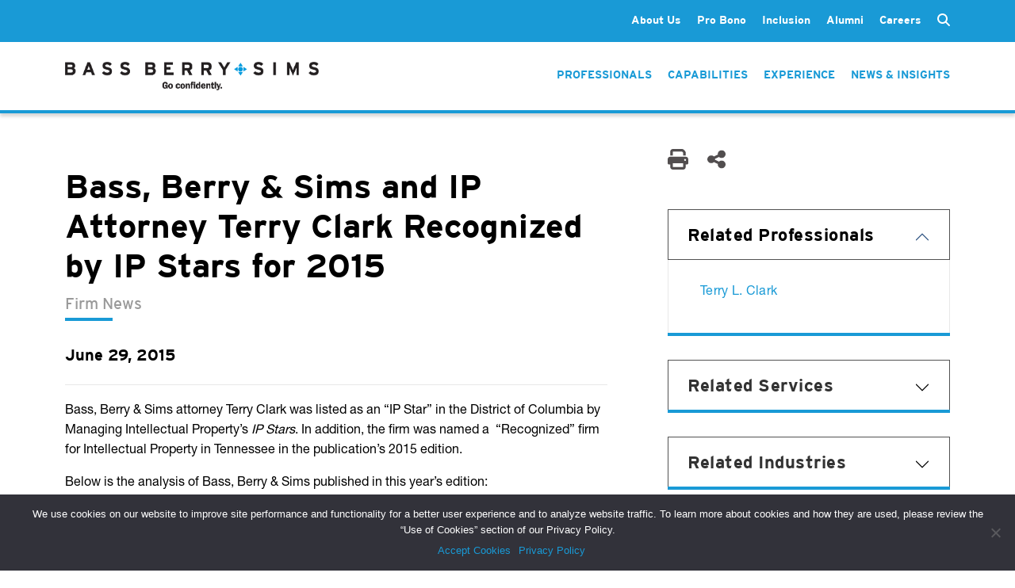

--- FILE ---
content_type: text/html; charset=UTF-8
request_url: https://www.bassberry.com/news/bass-berry-sims-and-ip-attorney-terry-clark-recognized-by-ip-stars-for-2015/
body_size: 14105
content:
<!doctype html>
<html lang="en-US">
  <head>
    <meta http-equiv="Content-Type" content="text/html; charset=utf-8">
    <meta name="viewport" content="width=device-width, initial-scale=1">

    <!-- Google tag (gtag.js) -->
    <script async src="https://www.googletagmanager.com/gtag/js?id=AW-1000547048"></script>
    <script>
        window.dataLayer = window.dataLayer || []; function gtag(){dataLayer.push(arguments);} gtag('js', new Date()); gtag('config', 'AW-1000547048');
    </script>
    
    <meta name='robots' content='index, follow, max-image-preview:large, max-snippet:-1, max-video-preview:-1' />
	<style>img:is([sizes="auto" i], [sizes^="auto," i]) { contain-intrinsic-size: 3000px 1500px }</style>
	
	<!-- This site is optimized with the Yoast SEO Premium plugin v20.9 (Yoast SEO v24.6) - https://yoast.com/wordpress/plugins/seo/ -->
	<title>Bass, Berry &amp; Sims and IP Attorney Terry Clark Recognized by IP Stars for 2015 | Bass, Berry &amp; Sims PLC</title>
	<link rel="canonical" href="https://www.bassberry.com/news/bass-berry-sims-and-ip-attorney-terry-clark-recognized-by-ip-stars-for-2015/" />
	<meta property="og:locale" content="en_US" />
	<meta property="og:type" content="article" />
	<meta property="og:title" content="Bass, Berry &amp; Sims and IP Attorney Terry Clark Recognized by IP Stars for 2015" />
	<meta property="og:description" content="Bass, Berry &amp; Sims attorney Terry Clark was listed as an &#8220;IP Star&#8221; in the District of Columbia by Managing Intellectual Property&#8217;s IP Stars. In addition, the firm was named a  &#8220;Recognized&#8221; firm for Intellectual Property in Tennessee in the publication&#8217;s 2015 edition. Below is the analysis of Bass, Berry &amp; Sims published in this &hellip; Continued" />
	<meta property="og:url" content="https://www.bassberry.com/news/bass-berry-sims-and-ip-attorney-terry-clark-recognized-by-ip-stars-for-2015/" />
	<meta property="og:site_name" content="Bass, Berry &amp; Sims PLC" />
	<meta property="article:publisher" content="https://www.facebook.com/BassBerrySims/" />
	<meta property="article:modified_time" content="2023-10-10T17:58:19+00:00" />
	<meta name="twitter:card" content="summary_large_image" />
	<meta name="twitter:site" content="@BassBerrySims" />
	<meta name="twitter:label1" content="Est. reading time" />
	<meta name="twitter:data1" content="1 minute" />
	<script type="application/ld+json" class="yoast-schema-graph">{"@context":"https://schema.org","@graph":[{"@type":"WebPage","@id":"https://www.bassberry.com/news/bass-berry-sims-and-ip-attorney-terry-clark-recognized-by-ip-stars-for-2015/","url":"https://www.bassberry.com/news/bass-berry-sims-and-ip-attorney-terry-clark-recognized-by-ip-stars-for-2015/","name":"Bass, Berry & Sims and IP Attorney Terry Clark Recognized by IP Stars for 2015 | Bass, Berry &amp; Sims PLC","isPartOf":{"@id":"https://www.bassberry.com/#website"},"datePublished":"2015-06-29T00:00:00+00:00","dateModified":"2023-10-10T17:58:19+00:00","breadcrumb":{"@id":"https://www.bassberry.com/news/bass-berry-sims-and-ip-attorney-terry-clark-recognized-by-ip-stars-for-2015/#breadcrumb"},"inLanguage":"en-US","potentialAction":[{"@type":"ReadAction","target":["https://www.bassberry.com/news/bass-berry-sims-and-ip-attorney-terry-clark-recognized-by-ip-stars-for-2015/"]}]},{"@type":"BreadcrumbList","@id":"https://www.bassberry.com/news/bass-berry-sims-and-ip-attorney-terry-clark-recognized-by-ip-stars-for-2015/#breadcrumb","itemListElement":[{"@type":"ListItem","position":1,"name":"Home","item":"https://www.bassberry.com/"},{"@type":"ListItem","position":2,"name":"Bass, Berry &#038; Sims and IP Attorney Terry Clark Recognized by IP Stars for 2015"}]},{"@type":"WebSite","@id":"https://www.bassberry.com/#website","url":"https://www.bassberry.com/","name":"Bass, Berry &amp; Sims PLC","description":"","publisher":{"@id":"https://www.bassberry.com/#organization"},"potentialAction":[{"@type":"SearchAction","target":{"@type":"EntryPoint","urlTemplate":"https://www.bassberry.com/?s={search_term_string}"},"query-input":{"@type":"PropertyValueSpecification","valueRequired":true,"valueName":"search_term_string"}}],"inLanguage":"en-US"},{"@type":"Organization","@id":"https://www.bassberry.com/#organization","name":"Bass, Berry & Sims PLC","url":"https://www.bassberry.com/","logo":{"@type":"ImageObject","inLanguage":"en-US","@id":"https://www.bassberry.com/#/schema/logo/image/","url":"https://www.bassberry.com/wp-content/uploads/BBS_Vertical_PMS.png","contentUrl":"https://www.bassberry.com/wp-content/uploads/BBS_Vertical_PMS.png","width":387,"height":234,"caption":"Bass, Berry & Sims PLC"},"image":{"@id":"https://www.bassberry.com/#/schema/logo/image/"},"sameAs":["https://www.facebook.com/BassBerrySims/","https://x.com/BassBerrySims"]}]}</script>
	<!-- / Yoast SEO Premium plugin. -->


<script>
window._wpemojiSettings = {"baseUrl":"https:\/\/s.w.org\/images\/core\/emoji\/15.0.3\/72x72\/","ext":".png","svgUrl":"https:\/\/s.w.org\/images\/core\/emoji\/15.0.3\/svg\/","svgExt":".svg","source":{"concatemoji":"https:\/\/www.bassberry.com\/wp-includes\/js\/wp-emoji-release.min.js?ver=6.7.2"}};
/*! This file is auto-generated */
!function(i,n){var o,s,e;function c(e){try{var t={supportTests:e,timestamp:(new Date).valueOf()};sessionStorage.setItem(o,JSON.stringify(t))}catch(e){}}function p(e,t,n){e.clearRect(0,0,e.canvas.width,e.canvas.height),e.fillText(t,0,0);var t=new Uint32Array(e.getImageData(0,0,e.canvas.width,e.canvas.height).data),r=(e.clearRect(0,0,e.canvas.width,e.canvas.height),e.fillText(n,0,0),new Uint32Array(e.getImageData(0,0,e.canvas.width,e.canvas.height).data));return t.every(function(e,t){return e===r[t]})}function u(e,t,n){switch(t){case"flag":return n(e,"\ud83c\udff3\ufe0f\u200d\u26a7\ufe0f","\ud83c\udff3\ufe0f\u200b\u26a7\ufe0f")?!1:!n(e,"\ud83c\uddfa\ud83c\uddf3","\ud83c\uddfa\u200b\ud83c\uddf3")&&!n(e,"\ud83c\udff4\udb40\udc67\udb40\udc62\udb40\udc65\udb40\udc6e\udb40\udc67\udb40\udc7f","\ud83c\udff4\u200b\udb40\udc67\u200b\udb40\udc62\u200b\udb40\udc65\u200b\udb40\udc6e\u200b\udb40\udc67\u200b\udb40\udc7f");case"emoji":return!n(e,"\ud83d\udc26\u200d\u2b1b","\ud83d\udc26\u200b\u2b1b")}return!1}function f(e,t,n){var r="undefined"!=typeof WorkerGlobalScope&&self instanceof WorkerGlobalScope?new OffscreenCanvas(300,150):i.createElement("canvas"),a=r.getContext("2d",{willReadFrequently:!0}),o=(a.textBaseline="top",a.font="600 32px Arial",{});return e.forEach(function(e){o[e]=t(a,e,n)}),o}function t(e){var t=i.createElement("script");t.src=e,t.defer=!0,i.head.appendChild(t)}"undefined"!=typeof Promise&&(o="wpEmojiSettingsSupports",s=["flag","emoji"],n.supports={everything:!0,everythingExceptFlag:!0},e=new Promise(function(e){i.addEventListener("DOMContentLoaded",e,{once:!0})}),new Promise(function(t){var n=function(){try{var e=JSON.parse(sessionStorage.getItem(o));if("object"==typeof e&&"number"==typeof e.timestamp&&(new Date).valueOf()<e.timestamp+604800&&"object"==typeof e.supportTests)return e.supportTests}catch(e){}return null}();if(!n){if("undefined"!=typeof Worker&&"undefined"!=typeof OffscreenCanvas&&"undefined"!=typeof URL&&URL.createObjectURL&&"undefined"!=typeof Blob)try{var e="postMessage("+f.toString()+"("+[JSON.stringify(s),u.toString(),p.toString()].join(",")+"));",r=new Blob([e],{type:"text/javascript"}),a=new Worker(URL.createObjectURL(r),{name:"wpTestEmojiSupports"});return void(a.onmessage=function(e){c(n=e.data),a.terminate(),t(n)})}catch(e){}c(n=f(s,u,p))}t(n)}).then(function(e){for(var t in e)n.supports[t]=e[t],n.supports.everything=n.supports.everything&&n.supports[t],"flag"!==t&&(n.supports.everythingExceptFlag=n.supports.everythingExceptFlag&&n.supports[t]);n.supports.everythingExceptFlag=n.supports.everythingExceptFlag&&!n.supports.flag,n.DOMReady=!1,n.readyCallback=function(){n.DOMReady=!0}}).then(function(){return e}).then(function(){var e;n.supports.everything||(n.readyCallback(),(e=n.source||{}).concatemoji?t(e.concatemoji):e.wpemoji&&e.twemoji&&(t(e.twemoji),t(e.wpemoji)))}))}((window,document),window._wpemojiSettings);
</script>
<style id='wp-emoji-styles-inline-css'>

	img.wp-smiley, img.emoji {
		display: inline !important;
		border: none !important;
		box-shadow: none !important;
		height: 1em !important;
		width: 1em !important;
		margin: 0 0.07em !important;
		vertical-align: -0.1em !important;
		background: none !important;
		padding: 0 !important;
	}
</style>
<link rel='stylesheet' id='wp-block-library-css' href='https://www.bassberry.com/wp-includes/css/dist/block-library/style.min.css?ver=6.7.2' media='all' />
<style id='global-styles-inline-css'>
:root{--wp--preset--aspect-ratio--square: 1;--wp--preset--aspect-ratio--4-3: 4/3;--wp--preset--aspect-ratio--3-4: 3/4;--wp--preset--aspect-ratio--3-2: 3/2;--wp--preset--aspect-ratio--2-3: 2/3;--wp--preset--aspect-ratio--16-9: 16/9;--wp--preset--aspect-ratio--9-16: 9/16;--wp--preset--color--black: #000000;--wp--preset--color--cyan-bluish-gray: #abb8c3;--wp--preset--color--white: #ffffff;--wp--preset--color--pale-pink: #f78da7;--wp--preset--color--vivid-red: #cf2e2e;--wp--preset--color--luminous-vivid-orange: #ff6900;--wp--preset--color--luminous-vivid-amber: #fcb900;--wp--preset--color--light-green-cyan: #7bdcb5;--wp--preset--color--vivid-green-cyan: #00d084;--wp--preset--color--pale-cyan-blue: #8ed1fc;--wp--preset--color--vivid-cyan-blue: #0693e3;--wp--preset--color--vivid-purple: #9b51e0;--wp--preset--color--primary: #525ddc;--wp--preset--gradient--vivid-cyan-blue-to-vivid-purple: linear-gradient(135deg,rgba(6,147,227,1) 0%,rgb(155,81,224) 100%);--wp--preset--gradient--light-green-cyan-to-vivid-green-cyan: linear-gradient(135deg,rgb(122,220,180) 0%,rgb(0,208,130) 100%);--wp--preset--gradient--luminous-vivid-amber-to-luminous-vivid-orange: linear-gradient(135deg,rgba(252,185,0,1) 0%,rgba(255,105,0,1) 100%);--wp--preset--gradient--luminous-vivid-orange-to-vivid-red: linear-gradient(135deg,rgba(255,105,0,1) 0%,rgb(207,46,46) 100%);--wp--preset--gradient--very-light-gray-to-cyan-bluish-gray: linear-gradient(135deg,rgb(238,238,238) 0%,rgb(169,184,195) 100%);--wp--preset--gradient--cool-to-warm-spectrum: linear-gradient(135deg,rgb(74,234,220) 0%,rgb(151,120,209) 20%,rgb(207,42,186) 40%,rgb(238,44,130) 60%,rgb(251,105,98) 80%,rgb(254,248,76) 100%);--wp--preset--gradient--blush-light-purple: linear-gradient(135deg,rgb(255,206,236) 0%,rgb(152,150,240) 100%);--wp--preset--gradient--blush-bordeaux: linear-gradient(135deg,rgb(254,205,165) 0%,rgb(254,45,45) 50%,rgb(107,0,62) 100%);--wp--preset--gradient--luminous-dusk: linear-gradient(135deg,rgb(255,203,112) 0%,rgb(199,81,192) 50%,rgb(65,88,208) 100%);--wp--preset--gradient--pale-ocean: linear-gradient(135deg,rgb(255,245,203) 0%,rgb(182,227,212) 50%,rgb(51,167,181) 100%);--wp--preset--gradient--electric-grass: linear-gradient(135deg,rgb(202,248,128) 0%,rgb(113,206,126) 100%);--wp--preset--gradient--midnight: linear-gradient(135deg,rgb(2,3,129) 0%,rgb(40,116,252) 100%);--wp--preset--font-size--small: 13px;--wp--preset--font-size--medium: 20px;--wp--preset--font-size--large: 36px;--wp--preset--font-size--x-large: 42px;--wp--preset--spacing--20: 0.44rem;--wp--preset--spacing--30: 0.67rem;--wp--preset--spacing--40: 1rem;--wp--preset--spacing--50: 1.5rem;--wp--preset--spacing--60: 2.25rem;--wp--preset--spacing--70: 3.38rem;--wp--preset--spacing--80: 5.06rem;--wp--preset--shadow--natural: 6px 6px 9px rgba(0, 0, 0, 0.2);--wp--preset--shadow--deep: 12px 12px 50px rgba(0, 0, 0, 0.4);--wp--preset--shadow--sharp: 6px 6px 0px rgba(0, 0, 0, 0.2);--wp--preset--shadow--outlined: 6px 6px 0px -3px rgba(255, 255, 255, 1), 6px 6px rgba(0, 0, 0, 1);--wp--preset--shadow--crisp: 6px 6px 0px rgba(0, 0, 0, 1);}:where(body) { margin: 0; }.wp-site-blocks > .alignleft { float: left; margin-right: 2em; }.wp-site-blocks > .alignright { float: right; margin-left: 2em; }.wp-site-blocks > .aligncenter { justify-content: center; margin-left: auto; margin-right: auto; }:where(.is-layout-flex){gap: 0.5em;}:where(.is-layout-grid){gap: 0.5em;}.is-layout-flow > .alignleft{float: left;margin-inline-start: 0;margin-inline-end: 2em;}.is-layout-flow > .alignright{float: right;margin-inline-start: 2em;margin-inline-end: 0;}.is-layout-flow > .aligncenter{margin-left: auto !important;margin-right: auto !important;}.is-layout-constrained > .alignleft{float: left;margin-inline-start: 0;margin-inline-end: 2em;}.is-layout-constrained > .alignright{float: right;margin-inline-start: 2em;margin-inline-end: 0;}.is-layout-constrained > .aligncenter{margin-left: auto !important;margin-right: auto !important;}.is-layout-constrained > :where(:not(.alignleft):not(.alignright):not(.alignfull)){margin-left: auto !important;margin-right: auto !important;}body .is-layout-flex{display: flex;}.is-layout-flex{flex-wrap: wrap;align-items: center;}.is-layout-flex > :is(*, div){margin: 0;}body .is-layout-grid{display: grid;}.is-layout-grid > :is(*, div){margin: 0;}body{padding-top: 0px;padding-right: 0px;padding-bottom: 0px;padding-left: 0px;}a:where(:not(.wp-element-button)){text-decoration: underline;}:root :where(.wp-element-button, .wp-block-button__link){background-color: #32373c;border-width: 0;color: #fff;font-family: inherit;font-size: inherit;line-height: inherit;padding: calc(0.667em + 2px) calc(1.333em + 2px);text-decoration: none;}.has-black-color{color: var(--wp--preset--color--black) !important;}.has-cyan-bluish-gray-color{color: var(--wp--preset--color--cyan-bluish-gray) !important;}.has-white-color{color: var(--wp--preset--color--white) !important;}.has-pale-pink-color{color: var(--wp--preset--color--pale-pink) !important;}.has-vivid-red-color{color: var(--wp--preset--color--vivid-red) !important;}.has-luminous-vivid-orange-color{color: var(--wp--preset--color--luminous-vivid-orange) !important;}.has-luminous-vivid-amber-color{color: var(--wp--preset--color--luminous-vivid-amber) !important;}.has-light-green-cyan-color{color: var(--wp--preset--color--light-green-cyan) !important;}.has-vivid-green-cyan-color{color: var(--wp--preset--color--vivid-green-cyan) !important;}.has-pale-cyan-blue-color{color: var(--wp--preset--color--pale-cyan-blue) !important;}.has-vivid-cyan-blue-color{color: var(--wp--preset--color--vivid-cyan-blue) !important;}.has-vivid-purple-color{color: var(--wp--preset--color--vivid-purple) !important;}.has-primary-color{color: var(--wp--preset--color--primary) !important;}.has-black-background-color{background-color: var(--wp--preset--color--black) !important;}.has-cyan-bluish-gray-background-color{background-color: var(--wp--preset--color--cyan-bluish-gray) !important;}.has-white-background-color{background-color: var(--wp--preset--color--white) !important;}.has-pale-pink-background-color{background-color: var(--wp--preset--color--pale-pink) !important;}.has-vivid-red-background-color{background-color: var(--wp--preset--color--vivid-red) !important;}.has-luminous-vivid-orange-background-color{background-color: var(--wp--preset--color--luminous-vivid-orange) !important;}.has-luminous-vivid-amber-background-color{background-color: var(--wp--preset--color--luminous-vivid-amber) !important;}.has-light-green-cyan-background-color{background-color: var(--wp--preset--color--light-green-cyan) !important;}.has-vivid-green-cyan-background-color{background-color: var(--wp--preset--color--vivid-green-cyan) !important;}.has-pale-cyan-blue-background-color{background-color: var(--wp--preset--color--pale-cyan-blue) !important;}.has-vivid-cyan-blue-background-color{background-color: var(--wp--preset--color--vivid-cyan-blue) !important;}.has-vivid-purple-background-color{background-color: var(--wp--preset--color--vivid-purple) !important;}.has-primary-background-color{background-color: var(--wp--preset--color--primary) !important;}.has-black-border-color{border-color: var(--wp--preset--color--black) !important;}.has-cyan-bluish-gray-border-color{border-color: var(--wp--preset--color--cyan-bluish-gray) !important;}.has-white-border-color{border-color: var(--wp--preset--color--white) !important;}.has-pale-pink-border-color{border-color: var(--wp--preset--color--pale-pink) !important;}.has-vivid-red-border-color{border-color: var(--wp--preset--color--vivid-red) !important;}.has-luminous-vivid-orange-border-color{border-color: var(--wp--preset--color--luminous-vivid-orange) !important;}.has-luminous-vivid-amber-border-color{border-color: var(--wp--preset--color--luminous-vivid-amber) !important;}.has-light-green-cyan-border-color{border-color: var(--wp--preset--color--light-green-cyan) !important;}.has-vivid-green-cyan-border-color{border-color: var(--wp--preset--color--vivid-green-cyan) !important;}.has-pale-cyan-blue-border-color{border-color: var(--wp--preset--color--pale-cyan-blue) !important;}.has-vivid-cyan-blue-border-color{border-color: var(--wp--preset--color--vivid-cyan-blue) !important;}.has-vivid-purple-border-color{border-color: var(--wp--preset--color--vivid-purple) !important;}.has-primary-border-color{border-color: var(--wp--preset--color--primary) !important;}.has-vivid-cyan-blue-to-vivid-purple-gradient-background{background: var(--wp--preset--gradient--vivid-cyan-blue-to-vivid-purple) !important;}.has-light-green-cyan-to-vivid-green-cyan-gradient-background{background: var(--wp--preset--gradient--light-green-cyan-to-vivid-green-cyan) !important;}.has-luminous-vivid-amber-to-luminous-vivid-orange-gradient-background{background: var(--wp--preset--gradient--luminous-vivid-amber-to-luminous-vivid-orange) !important;}.has-luminous-vivid-orange-to-vivid-red-gradient-background{background: var(--wp--preset--gradient--luminous-vivid-orange-to-vivid-red) !important;}.has-very-light-gray-to-cyan-bluish-gray-gradient-background{background: var(--wp--preset--gradient--very-light-gray-to-cyan-bluish-gray) !important;}.has-cool-to-warm-spectrum-gradient-background{background: var(--wp--preset--gradient--cool-to-warm-spectrum) !important;}.has-blush-light-purple-gradient-background{background: var(--wp--preset--gradient--blush-light-purple) !important;}.has-blush-bordeaux-gradient-background{background: var(--wp--preset--gradient--blush-bordeaux) !important;}.has-luminous-dusk-gradient-background{background: var(--wp--preset--gradient--luminous-dusk) !important;}.has-pale-ocean-gradient-background{background: var(--wp--preset--gradient--pale-ocean) !important;}.has-electric-grass-gradient-background{background: var(--wp--preset--gradient--electric-grass) !important;}.has-midnight-gradient-background{background: var(--wp--preset--gradient--midnight) !important;}.has-small-font-size{font-size: var(--wp--preset--font-size--small) !important;}.has-medium-font-size{font-size: var(--wp--preset--font-size--medium) !important;}.has-large-font-size{font-size: var(--wp--preset--font-size--large) !important;}.has-x-large-font-size{font-size: var(--wp--preset--font-size--x-large) !important;}
:where(.wp-block-post-template.is-layout-flex){gap: 1.25em;}:where(.wp-block-post-template.is-layout-grid){gap: 1.25em;}
:where(.wp-block-columns.is-layout-flex){gap: 2em;}:where(.wp-block-columns.is-layout-grid){gap: 2em;}
:root :where(.wp-block-pullquote){font-size: 1.5em;line-height: 1.6;}
</style>
<link rel='stylesheet' id='contact-form-7-css' href='https://www.bassberry.com/wp-content/plugins/contact-form-7/includes/css/styles.css?ver=6.0.5' media='all' />
<link rel='stylesheet' id='cookie-notice-front-css' href='https://www.bassberry.com/wp-content/plugins/cookie-notice/css/front.min.css?ver=2.5.5' media='all' />
<link rel='stylesheet' id='plugin_css-css' href='https://www.bassberry.com/wp-content/plugins/ssi-bbs-alumni/assets/css/plugin.css?ver=6.7.2' media='all' />
<link rel='stylesheet' id='bodhi-svgs-attachment-css' href='https://www.bassberry.com/wp-content/plugins/svg-support/css/svgs-attachment.css' media='all' />
<link rel='stylesheet' id='wpcf7-redirect-script-frontend-css' href='https://www.bassberry.com/wp-content/plugins/wpcf7-redirect/build/css/wpcf7-redirect-frontend.min.css?ver=1.1' media='all' />
<style id='akismet-widget-style-inline-css'>

			.a-stats {
				--akismet-color-mid-green: #357b49;
				--akismet-color-white: #fff;
				--akismet-color-light-grey: #f6f7f7;

				max-width: 350px;
				width: auto;
			}

			.a-stats * {
				all: unset;
				box-sizing: border-box;
			}

			.a-stats strong {
				font-weight: 600;
			}

			.a-stats a.a-stats__link,
			.a-stats a.a-stats__link:visited,
			.a-stats a.a-stats__link:active {
				background: var(--akismet-color-mid-green);
				border: none;
				box-shadow: none;
				border-radius: 8px;
				color: var(--akismet-color-white);
				cursor: pointer;
				display: block;
				font-family: -apple-system, BlinkMacSystemFont, 'Segoe UI', 'Roboto', 'Oxygen-Sans', 'Ubuntu', 'Cantarell', 'Helvetica Neue', sans-serif;
				font-weight: 500;
				padding: 12px;
				text-align: center;
				text-decoration: none;
				transition: all 0.2s ease;
			}

			/* Extra specificity to deal with TwentyTwentyOne focus style */
			.widget .a-stats a.a-stats__link:focus {
				background: var(--akismet-color-mid-green);
				color: var(--akismet-color-white);
				text-decoration: none;
			}

			.a-stats a.a-stats__link:hover {
				filter: brightness(110%);
				box-shadow: 0 4px 12px rgba(0, 0, 0, 0.06), 0 0 2px rgba(0, 0, 0, 0.16);
			}

			.a-stats .count {
				color: var(--akismet-color-white);
				display: block;
				font-size: 1.5em;
				line-height: 1.4;
				padding: 0 13px;
				white-space: nowrap;
			}
		
</style>
<link rel='stylesheet' id='app/0-css' href='https://www.bassberry.com/wp-content/themes/bassberry/public/css/app.7f8ee1.css' media='all' />
<script src="https://www.bassberry.com/wp-content/plugins/svg-support/vendor/DOMPurify/DOMPurify.min.js?ver=2.5.8" id="bodhi-dompurify-library-js"></script>
<script id="cookie-notice-front-js-before">
var cnArgs = {"ajaxUrl":"https:\/\/www.bassberry.com\/wp-admin\/admin-ajax.php","nonce":"86c18f648e","hideEffect":"fade","position":"bottom","onScroll":false,"onScrollOffset":100,"onClick":false,"cookieName":"cookie_notice_accepted","cookieTime":2592000,"cookieTimeRejected":2592000,"globalCookie":false,"redirection":false,"cache":true,"revokeCookies":false,"revokeCookiesOpt":"automatic"};
</script>
<script src="https://www.bassberry.com/wp-content/plugins/cookie-notice/js/front.min.js?ver=2.5.5" id="cookie-notice-front-js"></script>
<script src="https://www.bassberry.com/wp-content/plugins/ssi-bbs-alumni/assets/js/plugin.js?ver=6.7.2" id="plugin_js-js"></script>
<script src="https://www.bassberry.com/wp-includes/js/jquery/jquery.min.js?ver=3.7.1" id="jquery-core-js"></script>
<script src="https://www.bassberry.com/wp-includes/js/jquery/jquery-migrate.min.js?ver=3.4.1" id="jquery-migrate-js"></script>
<script id="bodhi_svg_inline-js-extra">
var svgSettings = {"skipNested":""};
</script>
<script src="https://www.bassberry.com/wp-content/plugins/svg-support/js/min/svgs-inline-min.js" id="bodhi_svg_inline-js"></script>
<script id="bodhi_svg_inline-js-after">
cssTarget={"Bodhi":"img.style-svg","ForceInlineSVG":"style-svg"};ForceInlineSVGActive="false";frontSanitizationEnabled="on";
</script>
<link rel="https://api.w.org/" href="https://www.bassberry.com/wp-json/" /><link rel="alternate" title="JSON" type="application/json" href="https://www.bassberry.com/wp-json/wp/v2/news/9410" /><link rel="EditURI" type="application/rsd+xml" title="RSD" href="https://www.bassberry.com/xmlrpc.php?rsd" />
<link rel='shortlink' href='https://www.bassberry.com/?p=9410' />
<link rel="alternate" title="oEmbed (JSON)" type="application/json+oembed" href="https://www.bassberry.com/wp-json/oembed/1.0/embed?url=https%3A%2F%2Fwww.bassberry.com%2Fnews%2Fbass-berry-sims-and-ip-attorney-terry-clark-recognized-by-ip-stars-for-2015%2F" />
<link rel="alternate" title="oEmbed (XML)" type="text/xml+oembed" href="https://www.bassberry.com/wp-json/oembed/1.0/embed?url=https%3A%2F%2Fwww.bassberry.com%2Fnews%2Fbass-berry-sims-and-ip-attorney-terry-clark-recognized-by-ip-stars-for-2015%2F&#038;format=xml" />

		<!-- GA Google Analytics @ https://m0n.co/ga -->
		<script>
			(function(i,s,o,g,r,a,m){i['GoogleAnalyticsObject']=r;i[r]=i[r]||function(){
			(i[r].q=i[r].q||[]).push(arguments)},i[r].l=1*new Date();a=s.createElement(o),
			m=s.getElementsByTagName(o)[0];a.async=1;a.src=g;m.parentNode.insertBefore(a,m)
			})(window,document,'script','https://www.google-analytics.com/analytics.js','ga');
			ga('create', 'UA-35260434-1', 'auto');
			ga('send', 'pageview');
		</script>

	<link rel="icon" href="https://www.bassberry.com/wp-content/uploads/cropped-BBS_Connector_PMS-32x32.jpg" sizes="32x32" />
<link rel="icon" href="https://www.bassberry.com/wp-content/uploads/cropped-BBS_Connector_PMS-192x192.jpg" sizes="192x192" />
<link rel="apple-touch-icon" href="https://www.bassberry.com/wp-content/uploads/cropped-BBS_Connector_PMS-180x180.jpg" />
<meta name="msapplication-TileImage" content="https://www.bassberry.com/wp-content/uploads/cropped-BBS_Connector_PMS-270x270.jpg" />
    <link rel="stylesheet" type="text/css" href="/wp-content/themes/bassberry/resources/fonts/webFonts/Bassberry_Helvetica_Neue.css">
    <link href="/wp-content/themes/bassberry/resources/fonts/fontawesome/css/fontawesome.min.css" rel="stylesheet">
    <link href="/wp-content/themes/bassberry/resources/fonts/fontawesome/css/solid.min.css" rel="stylesheet">
    <link rel="stylesheet" href="https://use.typekit.net/fpm4bou.css">
  </head>

  <body class="news-template-default single single-news postid-9410 wp-embed-responsive cookies-not-set bass-berry-sims-and-ip-attorney-terry-clark-recognized-by-ip-stars-for-2015">
        
    <div id="app">
      <header class="header-container d-print-none no-hero  page-header-dark ">
    <div class="top-menu-bar">
        <div class="header-inner container">
            <div class="secondary-menu-container">
                <div class="header-links-inner" style="display: flex;">
                                            <nav class="navbar no-transition second-nav" id="navbarSecondary">
    <div class="menu-nav_main-container"><ul id="menu-nav_main" class="links list-group list-group-horizontal secondary-nav"><li id="menu-item-25" class="menu-item menu-item-type-post_type menu-item-object-page menu-item-has-children menu-item-25"><a href="https://www.bassberry.com/about-us/">About Us</a>
<ul class="sub-menu">
	<li id="menu-item-27" class="menu-item menu-item-type-post_type menu-item-object-page menu-item-27"><a href="https://www.bassberry.com/about-us/client-value-strategic-pricing/">Client Value &#038; Strategic Pricing</a></li>
	<li id="menu-item-26" class="menu-item menu-item-type-post_type menu-item-object-page menu-item-26"><a href="https://www.bassberry.com/about-us/leadership/">Leadership</a></li>
	<li id="menu-item-74388" class="menu-item menu-item-type-post_type menu-item-object-page menu-item-74388"><a href="https://www.bassberry.com/about-us/global-reach/">Global Reach</a></li>
	<li id="menu-item-38" class="menu-item menu-item-type-post_type menu-item-object-page menu-item-38"><a href="https://www.bassberry.com/legal-networks/">Legal Networks</a></li>
	<li id="menu-item-39" class="menu-item menu-item-type-post_type menu-item-object-page menu-item-39"><a href="https://www.bassberry.com/contact/">Contact</a></li>
</ul>
</li>
<li id="menu-item-28" class="menu-item menu-item-type-post_type menu-item-object-page menu-item-has-children menu-item-28"><a href="https://www.bassberry.com/about-us/pro-bono/">Pro Bono</a>
<ul class="sub-menu">
	<li id="menu-item-73653" class="menu-item menu-item-type-post_type menu-item-object-page menu-item-73653"><a href="https://www.bassberry.com/about-us/pro-bono/pro-bono-work/">Our Work for Social Justice</a></li>
	<li id="menu-item-73654" class="menu-item menu-item-type-post_type menu-item-object-page menu-item-73654"><a href="https://www.bassberry.com/about-us/pro-bono/pro-bono-fellows/">Pro Bono Fellows</a></li>
	<li id="menu-item-73656" class="menu-item menu-item-type-post_type menu-item-object-page menu-item-73656"><a href="https://www.bassberry.com/about-us/pro-bono/pro-bono-honors/">Awards &#038; Recognition</a></li>
	<li id="menu-item-73680" class="menu-item menu-item-type-post_type menu-item-object-page menu-item-73680"><a href="https://www.bassberry.com/about-us/pro-bono/pro-bono-committee/">Pro Bono Committee</a></li>
</ul>
</li>
<li id="menu-item-81130" class="menu-item menu-item-type-post_type menu-item-object-page menu-item-81130"><a href="https://www.bassberry.com/about-us/inclusion/">Inclusion</a></li>
<li id="menu-item-28071" class="menu-item menu-item-type-post_type menu-item-object-page menu-item-28071"><a href="https://www.bassberry.com/alumni/">Alumni</a></li>
<li id="menu-item-40" class="menu-item menu-item-type-post_type menu-item-object-page menu-item-has-children menu-item-40"><a href="https://www.bassberry.com/careers/">Careers</a>
<ul class="sub-menu">
	<li id="menu-item-73691" class="menu-item menu-item-type-post_type menu-item-object-page menu-item-73691"><a href="https://www.bassberry.com/careers/experienced-attorneys/">Experienced Attorneys</a></li>
	<li id="menu-item-73692" class="menu-item menu-item-type-post_type menu-item-object-page menu-item-73692"><a href="https://www.bassberry.com/careers/law-students/">Law Students</a></li>
	<li id="menu-item-73693" class="menu-item menu-item-type-post_type menu-item-object-page menu-item-73693"><a href="https://www.bassberry.com/careers/business-professionals/">Business Professionals</a></li>
</ul>
</li>
</ul></div></nav>

<form class="search-form" role="search" method="get" action="/">
    <input type="text" class="form-control collapse multi-collapse" id="search" name="s" placeholder="Search">
    <label for="search" class="form-label" data-bs-toggle="collapse" data-bs-target=".multi-collapse" aria-expanded="false" aria-controls="search">
        <i class="fa-solid fa-magnifying-glass search-icon d-inline"></i>
        <i class="fa-solid fa-xmark close-search-icon hidden"></i>
    </label>
</form>


                                    </div>
            </div>
        </div>
    </div>

    <div class="header-inner container">

        <div class="logo">
            <a class="brand" href="https://www.bassberry.com/">
                <img class="logo-light" src="https://www.bassberry.com/wp-content/themes/bassberry/public/images/logo-light.a71475.png" alt="Bass, Berry and Sims" />
                <img class="logo-new" src="https://www.bassberry.com/wp-content/themes/bassberry/public/images/bbs_logo_go_confidently.c0b08c.png" alt="Bass, Berry and Sims" />
                <img class="logo-dark" src="https://www.bassberry.com/wp-content/themes/bassberry/public/images/logo-dark.7513f3.png" alt="Bass, Berry and Sims" />
                <img class="logo-profile" src="https://www.bassberry.com/wp-content/themes/bassberry/public/images/BBS_2025_LOGO-HORIZONTAL.6687da.png" alt="Bass, Berry and Sims. Centered to Deliver." />
            </a>
        </div>

        <div class="nav-containers">
            
            
                <nav class="header-links-inner">
                    <ul class="links list-group list-group-horizontal main-nav nav-primary-features">
            <li class="list-group-item"><a href="https://www.bassberry.com/professionals/">Professionals</a></li>
            <li class="list-group-item"><a href="https://www.bassberry.com/capabilities/">Capabilities</a></li>
            <li class="list-group-item"><a href="https://www.bassberry.com/experience/">Experience</a></li>
            <li class="list-group-item"><a href="https://www.bassberry.com/news/">News &#038; Insights</a></li>
    </ul>
                </nav>
            
            <div class="menu-icon-container">
                <a class="menu-icon" data-bs-toggle="offcanvas" href="#offcanvasWithBackdrop" role="button" aria-controls="offcanvasWithBackdrop">
                    <span class="icon-bar"></span>
                </a>
            </div>
        </div>
    </div>

    <div class="offcanvas offcanvas-end" tabindex="-1" id="offcanvasWithBackdrop" aria-labelledby="offcanvasWithBackdropLabel" style="visibility: hidden;" aria-hidden="true">
    <div class="offcanvas-close-container">
        <button type="button" class="offcanvas-close btn-close text-reset" data-bs-dismiss="offcanvas" aria-label="Close"><i class="fa-solid fa-xmark"></i></button>
    </div>

    <div class="offcanvas-body">
        <div class="offcanvas-main-nav">
            
            <ul class="links list-group list-group-horizontal main-nav nav-primary-features">
            <li class="list-group-item"><a href="https://www.bassberry.com/professionals/">Professionals</a></li>
            <li class="list-group-item"><a href="https://www.bassberry.com/capabilities/">Capabilities</a></li>
            <li class="list-group-item"><a href="https://www.bassberry.com/experience/">Experience</a></li>
            <li class="list-group-item"><a href="https://www.bassberry.com/news/">News &#038; Insights</a></li>
    </ul>
        </div>

        <div class="offcanvas-second-nav">
            <nav class="navbar no-transition second-nav" id="navbarSecondary">
    <div class="menu-nav_main-container"><ul id="menu-nav_main-1" class="links list-group list-group-horizontal secondary-nav"><li class="menu-item menu-item-type-post_type menu-item-object-page menu-item-has-children menu-item-25"><a href="https://www.bassberry.com/about-us/">About Us</a>
<ul class="sub-menu">
	<li class="menu-item menu-item-type-post_type menu-item-object-page menu-item-27"><a href="https://www.bassberry.com/about-us/client-value-strategic-pricing/">Client Value &#038; Strategic Pricing</a></li>
	<li class="menu-item menu-item-type-post_type menu-item-object-page menu-item-26"><a href="https://www.bassberry.com/about-us/leadership/">Leadership</a></li>
	<li class="menu-item menu-item-type-post_type menu-item-object-page menu-item-74388"><a href="https://www.bassberry.com/about-us/global-reach/">Global Reach</a></li>
	<li class="menu-item menu-item-type-post_type menu-item-object-page menu-item-38"><a href="https://www.bassberry.com/legal-networks/">Legal Networks</a></li>
	<li class="menu-item menu-item-type-post_type menu-item-object-page menu-item-39"><a href="https://www.bassberry.com/contact/">Contact</a></li>
</ul>
</li>
<li class="menu-item menu-item-type-post_type menu-item-object-page menu-item-has-children menu-item-28"><a href="https://www.bassberry.com/about-us/pro-bono/">Pro Bono</a>
<ul class="sub-menu">
	<li class="menu-item menu-item-type-post_type menu-item-object-page menu-item-73653"><a href="https://www.bassberry.com/about-us/pro-bono/pro-bono-work/">Our Work for Social Justice</a></li>
	<li class="menu-item menu-item-type-post_type menu-item-object-page menu-item-73654"><a href="https://www.bassberry.com/about-us/pro-bono/pro-bono-fellows/">Pro Bono Fellows</a></li>
	<li class="menu-item menu-item-type-post_type menu-item-object-page menu-item-73656"><a href="https://www.bassberry.com/about-us/pro-bono/pro-bono-honors/">Awards &#038; Recognition</a></li>
	<li class="menu-item menu-item-type-post_type menu-item-object-page menu-item-73680"><a href="https://www.bassberry.com/about-us/pro-bono/pro-bono-committee/">Pro Bono Committee</a></li>
</ul>
</li>
<li class="menu-item menu-item-type-post_type menu-item-object-page menu-item-81130"><a href="https://www.bassberry.com/about-us/inclusion/">Inclusion</a></li>
<li class="menu-item menu-item-type-post_type menu-item-object-page menu-item-28071"><a href="https://www.bassberry.com/alumni/">Alumni</a></li>
<li class="menu-item menu-item-type-post_type menu-item-object-page menu-item-has-children menu-item-40"><a href="https://www.bassberry.com/careers/">Careers</a>
<ul class="sub-menu">
	<li class="menu-item menu-item-type-post_type menu-item-object-page menu-item-73691"><a href="https://www.bassberry.com/careers/experienced-attorneys/">Experienced Attorneys</a></li>
	<li class="menu-item menu-item-type-post_type menu-item-object-page menu-item-73692"><a href="https://www.bassberry.com/careers/law-students/">Law Students</a></li>
	<li class="menu-item menu-item-type-post_type menu-item-object-page menu-item-73693"><a href="https://www.bassberry.com/careers/business-professionals/">Business Professionals</a></li>
</ul>
</li>
</ul></div></nav>

<form class="search-form" role="search" method="get" action="/">
    <input type="text" class="form-control collapse multi-collapse" id="search" name="s" placeholder="Search">
    <label for="search" class="form-label" data-bs-toggle="collapse" data-bs-target=".multi-collapse" aria-expanded="false" aria-controls="search">
        <i class="fa-solid fa-magnifying-glass search-icon d-inline"></i>
        <i class="fa-solid fa-xmark close-search-icon hidden"></i>
    </label>
</form>



                    </div>

    </div>
</div>
</header>

<main id="main" class="main">
    
     
        

        <style>
  @media  print {
    .profile-padding, .news-content-wrapper, .hero, .footer-container, .header-container {
      display: none;
    }

    .print-news-wrapper{
      display: block; !important;
    }

    h1 {
      letter-spacing: 0;
      text-align: left;
    }

    h2.print-name{
      padding: 0 !important;
      height: auto;
    }

    .print-news-wrapper ul li{
      border-width: inherit !important;
    }

    .print-news-wrapper a{
      text-decoration: underline !important;
      color: black !important;
    }

    .fa-chevron-right{
      display: none !important;
    }

    hr{
      color: gray;
      background: gray;
    }
  }
</style>

<div class="container print-news-wrapper">
  <div class="row mt-5 mb-4 pt-5">
    <div class="col-12 text-center">
      <img src="https://www.bassberry.com/wp-content/themes/bassberry/public/images/logo-profile-page.faaec7.jpg">
      <h1 class="mt-6">Bass, Berry &#038; Sims and IP Attorney Terry Clark Recognized by IP Stars for 2015</h1>
    </div>
  </div>
  <div class="row">
    <div class="col-8 py-1">
      <h5>
        <time class="updated" datetime="2015-06-29T00:00:00+00:00">
                      29 June 2015
                  </time>
      </h5>
      <div class="news-source">
                  <a href="" target="_blank">
                                      
                                  </a>
              </div>
      <hr>
      <div class="entry-content mt-4">
        <p>Bass, Berry &amp; Sims attorney Terry Clark was listed as an &#8220;IP Star&#8221; in the District of Columbia by Managing Intellectual Property&#8217;s <em>IP Stars</em>. In addition, the firm was named a  &#8220;Recognized&#8221; firm for Intellectual Property in Tennessee in the publication&#8217;s 2015 edition.</p>
<p>Below is the analysis of Bass, Berry &amp; Sims published in this year&#8217;s edition:</p>
<blockquote style="margin: 0px 0px 0px 40px; border: none; padding: 0px;"><p>The Nashville-based Bass, Berry &amp; Sims features eight IP partners between its Tennessee and its Washington, DC offices. The firm features a complete range of legal services toward identifying, protecting, and enforcing IP assets. The firm&#8217;s capacity includes subject matter professionals with advanced technical degrees in pharmaceuticals, medical devices, computers, electronics, telecommunications, and more.</p>
<p>Key to the firm&#8217;s patent litigation and counseling practice is Terry Clark, whom has counseled technology companies for nearly 30 years. According to one happy client: &#8220;Terry knows his stuff. He&#8217;s excellent at analyzing patent claims and conflicts, and then at helping the client understand the litigation issues. He is also patient in working through issues and settlement negotiations, and good at building relationships with other counsel.&#8221;</p></blockquote>
<p>The rankings in <em>IP Stars</em> are based on extensive research among IP practitioners. The star attorneys are recommended and confirmed by their peers and clients in each respective jurisdiction. For more information and to see the full rankings, visit the <em><a href="http://www.ipstars.com/" target="_blank" rel="noopener">IP Stars</a></em> website.</p>

      </div>

      
      
          </div>

    <div class="col-4 pt-5">
              <h5>Related Professionals</h5>
                  <div>
            <a href="https://www.bassberry.com/professionals/clark-terry-l/">Terry L. Clark</a>
          </div>
              
              <h5 class="mt-3">Related Services</h5>
                  <div>
            <a href="https://www.bassberry.com/services/intellectual-property-and-technology/">Intellectual Property &amp; Technology</a>
          </div>
                  <div>
            <a href="https://www.bassberry.com/services/intellectual-property-and-technology/intellectual-property-litigation/">Intellectual Property Litigation</a>
          </div>
                  <div>
            <a href="https://www.bassberry.com/services/intellectual-property-and-technology/patents/">Patents</a>
          </div>
                  <div>
            <a href="https://www.bassberry.com/services/intellectual-property-and-technology/trademark/">Trademarks &amp; Global Brand Management</a>
          </div>
                  </div>
  </div>

</div>

        <div class="container news-content-wrapper pt-5 py-0">
            <div class="row">
                <div class="col-12 col-lg-8 profile-body pe-lg-6">

                    <div class="component-text-block">
                                                    <h2 class="component-text-block--heading banner-title wow animate__fadeInDown">
                                Bass, Berry &#038; Sims and IP Attorney Terry Clark Recognized by IP Stars for 2015

                                                                    <span class="news-categories">
                                                                                    Firm News                                                                            </span>
                                                            </h2>
                                            </div>

                    <div class="container news-content p-0">
    <div class="row">
        <div class="col pb-5">
            <article id="post-9410" class="post-9410 news type-news status-publish hentry news-categories-firm-news">

                <header class='entry-meta'>
                    <time class="updated">
     
        June 29, 2015
    </time>
<div class="news-source">
                
        </div>
                </header>

                <div class="entry-content">
                    <p>Bass, Berry &amp; Sims attorney Terry Clark was listed as an &#8220;IP Star&#8221; in the District of Columbia by Managing Intellectual Property&#8217;s <em>IP Stars</em>. In addition, the firm was named a  &#8220;Recognized&#8221; firm for Intellectual Property in Tennessee in the publication&#8217;s 2015 edition.</p>
<p>Below is the analysis of Bass, Berry &amp; Sims published in this year&#8217;s edition:</p>
<blockquote style="margin: 0px 0px 0px 40px; border: none; padding: 0px;"><p>The Nashville-based Bass, Berry &amp; Sims features eight IP partners between its Tennessee and its Washington, DC offices. The firm features a complete range of legal services toward identifying, protecting, and enforcing IP assets. The firm&#8217;s capacity includes subject matter professionals with advanced technical degrees in pharmaceuticals, medical devices, computers, electronics, telecommunications, and more.</p>
<p>Key to the firm&#8217;s patent litigation and counseling practice is Terry Clark, whom has counseled technology companies for nearly 30 years. According to one happy client: &#8220;Terry knows his stuff. He&#8217;s excellent at analyzing patent claims and conflicts, and then at helping the client understand the litigation issues. He is also patient in working through issues and settlement negotiations, and good at building relationships with other counsel.&#8221;</p></blockquote>
<p>The rankings in <em>IP Stars</em> are based on extensive research among IP practitioners. The star attorneys are recommended and confirmed by their peers and clients in each respective jurisdiction. For more information and to see the full rankings, visit the <em><a href="http://www.ipstars.com/" target="_blank" rel="noopener">IP Stars</a></em> website.</p>

                </div>

                
                
                
                                    <div class="related-news">
                        <h3>In Case You Missed It:</h3>
                        <ul class="list-group list-group-flush related-news--items">
                    <style>
    @media  print {
        .list-group-item {
            padding-top: 5px !important;
            padding-bottom: 5px !important;
        }
        .list-title {
            font-size: 12px !important;
            line-height: 14px !important;
        }

        .list-meta {
            font-size: 10px !important;
            line-height: 1 !important;
            margin-top: 5px;
        }
    }
</style>

<li class="list-group-item px-0 pt-3 pb-3">
    <div class="list-title">
        <a href="https://www.bassberry.com/news/countdown-to-compliance-navigating-2026-privacy-laws-and-regulations/">
            Countdown to Compliance: Navigating 2026 Privacy Laws and Regulations <span class="d-print-none"><span class="list-arrow text-secondary"><i class="fa-solid fa-chevron-right"></i></span>
</span>
        </a>
    </div>
    <div class="list-meta">
        
        January 21, 2026 | Firm Publication         
    </div>
</li>
                    <style>
    @media  print {
        .list-group-item {
            padding-top: 5px !important;
            padding-bottom: 5px !important;
        }
        .list-title {
            font-size: 12px !important;
            line-height: 14px !important;
        }

        .list-meta {
            font-size: 10px !important;
            line-height: 1 !important;
            margin-top: 5px;
        }
    }
</style>

<li class="list-group-item px-0 pt-3 pb-3">
    <div class="list-title">
        <a href="https://www.bassberry.com/news/indias-data-privacy-rules-what-your-business-needs-to-know/">
            India’s Data Privacy Rules: What Your Business Needs to Know <span class="d-print-none"><span class="list-arrow text-secondary"><i class="fa-solid fa-chevron-right"></i></span>
</span>
        </a>
    </div>
    <div class="list-meta">
        
        January 13, 2026 | Firm Publication         
    </div>
</li>
                    <style>
    @media  print {
        .list-group-item {
            padding-top: 5px !important;
            padding-bottom: 5px !important;
        }
        .list-title {
            font-size: 12px !important;
            line-height: 14px !important;
        }

        .list-meta {
            font-size: 10px !important;
            line-height: 1 !important;
            margin-top: 5px;
        }
    }
</style>

<li class="list-group-item px-0 pt-3 pb-3">
    <div class="list-title">
        <a href="https://www.bassberry.com/news/bass-berry-sims-promotes-eleven-attorneys/">
            Bass, Berry &#038; Sims Promotes Eleven Attorneys <span class="d-print-none"><span class="list-arrow text-secondary"><i class="fa-solid fa-chevron-right"></i></span>
</span>
        </a>
    </div>
    <div class="list-meta">
        
        January 7, 2026 | Firm News         
    </div>
</li>
            </ul>
                    </div>
                
            </article>

        </div>
    </div>
</div>
                </div>

                <div class="col-12 col-lg-4 profile-sidebar">
                    <div class="position-relative">
    
    <a class="utility-print" href="#" title="Print">
        <i class="fa fa-print"></i>
    </a>

    
    <a class="social-share" title="Share" data-bs-toggle="collapse" data-bs-target=".share-socials-lists" aria-expanded="trie" aria-controls="share-socials-lists">
        <i class="fa-solid fa-share-nodes"></i>
    </a>

    
    <div class="position-absolute">
        <div class="share-socials-lists collapse" id="share-socials-lists">
            
            <ul class="card card-body share-socials-card">
                <li>
                    <a href="https://www.facebook.com/sharer/sharer.php?u=https://www.bassberry.com/news/bass-berry-sims-and-ip-attorney-terry-clark-recognized-by-ip-stars-for-2015/" class="share-icon facebook btn btn-primary"  target="_blank">
                        <i class="fa-brands fa-facebook-f me-2"> </i>
                        Share on Facebook
                    </a>
                </li>
                <li>
                    <a href="https://twitter.com/intent/tweet?url=https://www.bassberry.com/news/bass-berry-sims-and-ip-attorney-terry-clark-recognized-by-ip-stars-for-2015/&text=&via=" class="share-icon twitter btn btn-primary"  target="_blank">
                        <i class="fa-brands fa-x-twitter me-2"> </i>
                        Share on X/Twitter
                    </a>
                </li>
                <li>
                    <a href="https://plus.google.com/share?url=https://www.bassberry.com/news/bass-berry-sims-and-ip-attorney-terry-clark-recognized-by-ip-stars-for-2015/" class="share-icon googleplus btn btn-primary"  target="_blank">
                        <i class="fa-brands fa-google-plus-g me-2"> </i>
                        Share on Google+
                    </a>
                </li>
                <li>
                    <a href="mailto:%7B%7D?subject=&body=https://www.bassberry.com/news/bass-berry-sims-and-ip-attorney-terry-clark-recognized-by-ip-stars-for-2015/%20" class="share-icon emailsharing btn btn-primary"  target="_blank">
                        <i class="fa-regular fa-envelope me-2"> </i>
                        Share by E-Mail
                    </a>
                </li>
                <li>
                    <a href="https://www.linkedin.com/shareArticle?url=https://www.bassberry.com/news/bass-berry-sims-and-ip-attorney-terry-clark-recognized-by-ip-stars-for-2015/&title=" class="share-icon linkedin btn btn-primary"  target="_blank">
                        <i class="fa-brands fa-linkedin-in me-2"> </i>
                        Share on LinkedIn
                    </a>
                </li>
            </ul>
        </div>
    </div>
</div>

<script>
    // Close the share links pop-up on any page click...
    jQuery(document).on('click', function(){
        if ( jQuery('.social-share').not('collapsed').length > 0 ) {
            jQuery('.social-share').addClass('collapsed');
            jQuery('.share-socials-lists').removeClass('show');
        };
    });
</script>
                    
                    <div class="accordion sidebar-news" id="professionalsAccordion">
            <div id="related-professionals" class="mb-4 accordion-item">
            <h2 class="accordion-header" id="headingOne">
                <button class="accordion-button" type="button" data-bs-toggle="collapse" data-bs-target="#collapseOne" aria-expanded="true" aria-controls="collapseOne">
                    Related Professionals
                </button>
            </h2>
            <div id="collapseOne" class="accordion-collapse collapse show" aria-labelledby="headingOne">
                <div class="accordion-body">
                    <ul class="list-group list-group-flush px-3">
                                                    <li class="list-group-item px-0 pt-1 pb-2">
                                <div class="list-title">
                                    <a href="https://www.bassberry.com/professionals/clark-terry-l/">Terry L. Clark</a>
                                </div>
                            </li>
                                            </ul>
                </div>
            </div>
        </div>
    
            <div id="related-services" class="mb-4 accordion-item">
            <h2 class="accordion-header" id="headingThree">
                <button class="accordion-button collapsed" type="button" data-bs-toggle="collapse" data-bs-target="#collapseThree" aria-expanded="false" aria-controls="collapseThree">
                    Related Services
                </button>
            </h2>
            <div id="collapseThree" class="accordion-collapse collapse" aria-labelledby="headingThree">
                <div class="accordion-body">
                    <ul class="list-group list-group-flush px-3">
                                                    <li class="list-group-item px-0 pt-1 pb-2">
                                <div class="list-title">
                                    <a href="https://www.bassberry.com/services/intellectual-property-and-technology/">Intellectual Property &amp; Technology</a>
                                </div>
                            </li>
                                                    <li class="list-group-item px-0 pt-1 pb-2">
                                <div class="list-title">
                                    <a href="https://www.bassberry.com/services/intellectual-property-and-technology/intellectual-property-litigation/">Intellectual Property Litigation</a>
                                </div>
                            </li>
                                                    <li class="list-group-item px-0 pt-1 pb-2">
                                <div class="list-title">
                                    <a href="https://www.bassberry.com/services/intellectual-property-and-technology/patents/">Patents</a>
                                </div>
                            </li>
                                                    <li class="list-group-item px-0 pt-1 pb-2">
                                <div class="list-title">
                                    <a href="https://www.bassberry.com/services/intellectual-property-and-technology/trademark/">Trademarks &amp; Global Brand Management</a>
                                </div>
                            </li>
                                            </ul>
                </div>
            </div>
        </div>
    
            <div id="related-services" class="mb-4 accordion-item">
            <h2 class="accordion-header" id="headingFour">
                <button class="accordion-button collapsed" type="button" data-bs-toggle="collapse" data-bs-target="#collapseFour" aria-expanded="false" aria-controls="collapseFour">
                    Related Industries
                </button>
            </h2>
            <div id="collapseFour" class="accordion-collapse collapse" aria-labelledby="headingFour">
                <div class="accordion-body">
                    <ul class="list-group list-group-flush px-3">
                                                    <li class="list-group-item px-0 pt-1 pb-2">
                                <div class="list-title">
                                    <a href="https://www.bassberry.com/industries/technology/">Technology</a>
                                </div>
                            </li>
                                            </ul>
                </div>
            </div>
        </div>
    </div>
                </div>
            </div>
        </div>

    
</main>


<footer class="footer-container" style="background-image: url( https://www.bassberry.com/wp-content/themes/bassberry/public/images/elements/footer-bg.3f4632.png ); background-size: cover;">
    <div class="container footer-inner d-flex flex-column pb-5">
        <div class="d-lg-flex flex-row align-items-center justify-content-between">
            <div class="logo">
                <img src="https://www.bassberry.com/wp-content/themes/bassberry/public/images/logo-light.a71475.png" alt="Bassberry Logo" />
            </div>

            <ul class="social-icons list-group list-group-horizontal">
    <li class="list-group-item"><a href="https://www.facebook.com/BassBerrySims/" class="social-network"><i class="fa-brands fa-facebook-f  "></i></a></li>
    <li class="list-group-item twitter-accounts-trigger">
        <a class="twitter-action social-network" href="#">
            <i class="fa-brands fa-x-twitter"></i>
        </a>
        <ul style="display: none" class="menu twitter-accounts submenu is-dropdown-submenu first-sub vertical" data-submenu="" role="menu" style="">
            <span class="twitter-accounts-heading">Follow us</span>
            <li role="menuitem" class="is-submenu-item is-dropdown-submenu-item">
                <a href="https://twitter.com/BassBerrySims" title="@BassBerrySims" target="_blank">
                    @BassBerrySims
                </a>
            </li>
            <li role="menuitem" class="is-submenu-item is-dropdown-submenu-item">
                <a href="https://twitter.com/BassBerryHealth" title="@BassBerryHealth" target="_blank">
                    @BassBerryHealth
                </a>
            </li>
            <li role="menuitem" class="is-submenu-item is-dropdown-submenu-item">
                <a href="https://twitter.com/BassBerryHRLaw" title="@BassBerryHRLaw" target="_blank">
                    @BassBerryHRLaw
                </a>
            </li>
            <div class="triangle" style="clip-path: polygon(66% 0, 0 0, 35% 29%);"></div>
        </ul>
    </li>
    <li class="list-group-item"><a href="https://www.linkedin.com/company/bass-berry-&-sims/" class="social-network"><i class="fa-brands fa-linkedin-in "></i></a></li>
    <li class="list-group-item"><a href="https://www.instagram.com/bassberrysims/" class="social-network"><i class="fa-brands fa-instagram "></i></a></li>
</ul>
        </div>

        <div class="footer--description row mt-2 flex-column flex-md-row align-items-center justify-content-between">
            <div class="col col-lg-6">
                <div class="tagline">
                    <p>Bass, Berry &#038; Sims is an independent, nationally recognized law firm dedicated to helping clients go confidently through complex legal challenges. We deliver high-caliber counsel and exceptional service to leading middle market companies across industry sectors, with particular focus in the healthcare and private equity industries. For over a century, our team has partnered with clients across the country on sophisticated transactions, significant litigation and investigations, and international regulatory matters. We collaborate seamlessly with deep experience across practice areas, industries, and geographies to provide innovative, business-focused solutions that create measurable value.</p>

                </div>
            </div>
        </div>

        <div class="row mt-2 flex-column flex-md-row align-items-center justify-content-between">
            <div class="footer--nav col">
                <ul class="mt-2 bottom-nav list-group list-group-horizontal">
                                            <li class="list-group-item"><a href="https://www.bassberry.com/contact/">Contact</a></li>
                                            <li class="list-group-item"><a href="https://www.bassberry.com/subscribe/">Subscribe</a></li>
                                            <li class="list-group-item"><a href="https://www.bassberry.com/about-us/blogs/">Firm Blogs</a></li>
                                    </ul>
            </div>

            <div class="footer--icons col">
                                    <ul class="other-icons list-group list-group-horizontal">
                                                    <li class="list-group-item style-svg">
                                                                    <a href="http://www.lexmundi.com/" target="_blank">
                                                                    
                                        <img src="https://www.bassberry.com/wp-content/uploads/Lex_Mundi_3-line_White.svg" style="max-height: 44px; max-width: 130px;" />
                                    
                                                                    </a>
                                                            </li>
                                            </ul>
                            </div>
        </div>

        <div class="row mt-lg-6 mt-3 d-flex flex-column flex-md-row align-items-center justify-content-between">
            <div class="footer--copyright col">
                <p class="copyright">Copyright &copy; 2026 Bass, Berry &amp; Sims PLC.</p>
            </div>
            <div class="footer--sub-nav col">
                <ul class="extra-links list-group list-group-horizontal">
                                            <li class="list-group-item"><a href="https://www.bassberry.com/extranets/">Extranets</a></li>
                                            <li class="list-group-item"><a href="https://www.bassberry.com/privacy-policy/">Privacy Policy</a></li>
                                            <li class="list-group-item"><a href="https://www.bassberry.com/disclaimer/">Disclaimer</a></li>
                                            <li class="list-group-item"><a href="https://www.bassberry.com/sitemap/">Sitemap</a></li>
                                    </ul>
            </div>
        </div>
        
    </div>
</footer>
    </div>

        <script async src="https://siteimproveanalytics.com/js/siteanalyze_61283823.js"></script><script src="https://www.bassberry.com/wp-includes/js/dist/hooks.min.js?ver=4d63a3d491d11ffd8ac6" id="wp-hooks-js"></script>
<script src="https://www.bassberry.com/wp-includes/js/dist/i18n.min.js?ver=5e580eb46a90c2b997e6" id="wp-i18n-js"></script>
<script id="wp-i18n-js-after">
wp.i18n.setLocaleData( { 'text direction\u0004ltr': [ 'ltr' ] } );
</script>
<script src="https://www.bassberry.com/wp-content/plugins/contact-form-7/includes/swv/js/index.js?ver=6.0.5" id="swv-js"></script>
<script id="contact-form-7-js-before">
var wpcf7 = {
    "api": {
        "root": "https:\/\/www.bassberry.com\/wp-json\/",
        "namespace": "contact-form-7\/v1"
    },
    "cached": 1
};
</script>
<script src="https://www.bassberry.com/wp-content/plugins/contact-form-7/includes/js/index.js?ver=6.0.5" id="contact-form-7-js"></script>
<script id="wpcf7-redirect-script-js-extra">
var wpcf7r = {"ajax_url":"https:\/\/www.bassberry.com\/wp-admin\/admin-ajax.php"};
</script>
<script src="https://www.bassberry.com/wp-content/plugins/wpcf7-redirect/build/js/wpcf7r-fe.js?ver=1.1" id="wpcf7-redirect-script-js"></script>
<script id="app/0-js-before">
(()=>{"use strict";var e,r={},o={};function t(e){var n=o[e];if(void 0!==n)return n.exports;var a=o[e]={exports:{}};return r[e].call(a.exports,a,a.exports,t),a.exports}t.m=r,e=[],t.O=(r,o,n,a)=>{if(!o){var l=1/0;for(p=0;p<e.length;p++){for(var[o,n,a]=e[p],i=!0,s=0;s<o.length;s++)(!1&a||l>=a)&&Object.keys(t.O).every((e=>t.O[e](o[s])))?o.splice(s--,1):(i=!1,a<l&&(l=a));if(i){e.splice(p--,1);var f=n();void 0!==f&&(r=f)}}return r}a=a||0;for(var p=e.length;p>0&&e[p-1][2]>a;p--)e[p]=e[p-1];e[p]=[o,n,a]},t.d=(e,r)=>{for(var o in r)t.o(r,o)&&!t.o(e,o)&&Object.defineProperty(e,o,{enumerable:!0,get:r[o]})},t.o=(e,r)=>Object.prototype.hasOwnProperty.call(e,r),t.r=e=>{"undefined"!=typeof Symbol&&Symbol.toStringTag&&Object.defineProperty(e,Symbol.toStringTag,{value:"Module"}),Object.defineProperty(e,"__esModule",{value:!0})},(()=>{var e={666:0};t.O.j=r=>0===e[r];var r=(r,o)=>{var n,a,[l,i,s]=o,f=0;if(l.some((r=>0!==e[r]))){for(n in i)t.o(i,n)&&(t.m[n]=i[n]);if(s)var p=s(t)}for(r&&r(o);f<l.length;f++)a=l[f],t.o(e,a)&&e[a]&&e[a][0](),e[a]=0;return t.O(p)},o=globalThis.webpackChunksage=globalThis.webpackChunksage||[];o.forEach(r.bind(null,0)),o.push=r.bind(null,o.push.bind(o))})()})();
</script>
<script src="https://www.bassberry.com/wp-content/themes/bassberry/public/js/575.9ffd3f.js" id="app/0-js"></script>
<script src="https://www.bassberry.com/wp-content/themes/bassberry/public/js/223.343a19.js" id="app/1-js"></script>
<script src="https://www.bassberry.com/wp-content/themes/bassberry/public/js/app.45486b.js" id="app/2-js"></script>

		<!-- Cookie Notice plugin v2.5.5 by Hu-manity.co https://hu-manity.co/ -->
		<div id="cookie-notice" role="dialog" class="cookie-notice-hidden cookie-revoke-hidden cn-position-bottom" aria-label="Cookie Notice" style="background-color: rgba(50,50,58,1);"><div class="cookie-notice-container" style="color: #fff"><span id="cn-notice-text" class="cn-text-container"><div class="d-print-none">We use cookies on our website to improve site performance and functionality for a better user experience and to analyze website traffic. To learn more about cookies and how they are used, please review the “Use of Cookies” section of our Privacy Policy. </div></span><span id="cn-notice-buttons" class="cn-buttons-container"><a href="#" id="cn-accept-cookie" data-cookie-set="accept" class="cn-set-cookie cn-button cn-button-custom button d-print-none" aria-label="Accept Cookies">Accept Cookies</a><a href="https://www.bassberry.com/privacy-policy/" target="_blank" id="cn-more-info" class="cn-more-info cn-button cn-button-custom button d-print-none" aria-label="Privacy Policy">Privacy Policy</a></span><span id="cn-close-notice" data-cookie-set="accept" class="cn-close-icon" title="No"></span></div>
			
		</div>
		<!-- / Cookie Notice plugin -->  <script>(function(){function c(){var b=a.contentDocument||a.contentWindow.document;if(b){var d=b.createElement('script');d.innerHTML="window.__CF$cv$params={r:'9c2d50f7ed6d227c',t:'MTc2OTIzNDQ4Ny4wMDAwMDA='};var a=document.createElement('script');a.nonce='';a.src='/cdn-cgi/challenge-platform/scripts/jsd/main.js';document.getElementsByTagName('head')[0].appendChild(a);";b.getElementsByTagName('head')[0].appendChild(d)}}if(document.body){var a=document.createElement('iframe');a.height=1;a.width=1;a.style.position='absolute';a.style.top=0;a.style.left=0;a.style.border='none';a.style.visibility='hidden';document.body.appendChild(a);if('loading'!==document.readyState)c();else if(window.addEventListener)document.addEventListener('DOMContentLoaded',c);else{var e=document.onreadystatechange||function(){};document.onreadystatechange=function(b){e(b);'loading'!==document.readyState&&(document.onreadystatechange=e,c())}}}})();</script></body>
</html>


--- FILE ---
content_type: text/css
request_url: https://www.bassberry.com/wp-content/plugins/ssi-bbs-alumni/assets/css/plugin.css?ver=6.7.2
body_size: 1210
content:
/* Alumni Fonts */

@font-face {
  font-family: Interstate-Light;
  src: url("../fonts/interstate/Interstate-Light.woff") format("woff");
}

@font-face {
  font-family: Interstate-Regular;
  src: url("../fonts/interstate/Interstate-Regular.woff") format("woff");
}

@font-face {
  font-family: Interstate-Bold;
  src: url("../fonts/interstate/Interstate-Bold.woff") format("woff");
}


/* Alumni Login and Register Form Error Messages */

.alumni-error { 
	color: red; 
	margin: 0 0 40px !important; 
	border: 1px solid red !important; 
	padding: 24px !important; 
	font-size: 16px; 
	line-height: 24px; 
}

.alumni-error strong { 
	font-family: "NeueHelvetica75Bold", Trebuchet MS, Verdana, sans-serif;
	font-size: 18px;  
	color: #333; 
	margin: 0 0 10px 0; 
	padding: 0; 
	display: inline-block; 
}

.alumni-error ul { 
	margin-bottom: 0; 
	padding-left: 16px; 
}

/* Alumni Shared Password Prompt */

.alumni article.post-password-required { }

.alumni article.post-password-required label { font-family: "Interstate-Bold", sans-serif; }

.alumni article.post-password-required input.filled { 
	background: color: #199AD6;
	border: 1px solid color: #199AD6;
	color: #fff !important;
	font-family: "Interstate-Regular", sans-serif;
	padding: 10px 20px 8px 20px; 
	cursor: pointer;
	transition: all 0.25s ease;
}

.alumni article.post-password-required input.filled:hover { background: #14679e; border-color: #14679e; }

.alumni article.post-password-required input#pwbox-23064 { max-width: 300px; }


/* Alumni Registration Form */

.alumni .page-description, 
.alumni h4,
.alumni-directory .page-description,
.alumni-directory h4 { 
	color: #312F2F; 
	margin: 30px 0 20px 0; 
	font-size: 16px; 
	font-family: "Interstate-Bold", sans-serif !important; 
}

.alumni h4 { color: #199AD6; }

.alumni article { padding-top: 30px; }

.alumni form { margin: 0; }

.alumni form span.wpcf7-checkbox span.wpcf7-list-item { width: 100%; }

@media screen and (min-width: 1024px) { 

	.alumni form span.wpcf7-list-item { font-size: 14px; }

	.alumni form span.wpcf7-list-item input[type=checkbox], 
	.alumni form span.wpcf7-list-item input[type=radio] { margin-right: 5px; }

	.alumni form span.wpcf7-checkbox span.wpcf7-list-item { width: 46%; }
}

.alumni form input[type=text], 
.alumni form input[type=email], 
.alumni form input[type=password] { 
	height: 3.125rem;
	padding: 1.125rem 1.25rem 1rem;
	font-size: .875rem;
	font-family: "Interstate-Light", sans-serif;
	max-width: 100%;
  margin-bottom: calc(var(--bs-gutter-x)*1);
  width: 100%;
}

.alumni form label { font-size: 14px; font-family: "Interstate-Regular", sans-serif; }

.alumni form .button.filled { color: #fff !important; padding: 10px 20px 8px 20px; }

.alumni form .button.filled:hover { background: #14679e; border-color: #14679e; }

.alumni form#loginform-custom { margin-top: 30px; }

.alumni .login-actions { font-size: 16px; line-height: 24px; letter-spacing: 0; }

.alumni .login-actions a { text-decoration: none; color: #199ad6; }

.alumni .login-actions a:hover { text-decoration: underline; }


/* Alumni Listings */

.alumni-listings { margin-top: 20px; }

.alumni-listing { /*padding: 20px 0; border-bottom: 2px solid #ddd;*/ }

.alumni-listing .card { height: 100%; }

.alumni-listing a { color: #524e4f !important; transition: all 0.25s; }

.alumni-listing a:hover { color: #199AD6 !important; }

.alumni-listing-event { padding: 20px 0 5px 85px; min-height: 100px; margin-right: 20px; border-bottom: 2px solid #ddd; background-repeat: no-repeat; background-position: 0 20px; }

.alumni-listing-event h5 { margin-bottom: 0; }

.alumni-listing-event .alumni-category { padding-bottom: 10px; font-size: 14px; }

.alumni-listing.event-free { background-image: url('../img/bbs-event-free.svg'); background-size: 55px auto; }

.alumni-listing.event-not-free { background-image: url('../img/bbs-event-not-free.svg'); background-size: 65px auto; }

.alumni-listing-name { font-size: 22px; font-family: "Interstate-Bold", sans-serif; text-transform: capitalize; }

.alumni-listing-meta { margin-bottom: 30px; font-size: 16px; line-height: 24px; font-family: "Interstate-Light", sans-serif; }

.alumni-listing-title {  }

.alumni-listing-email a { text-decoration: none; color: #199AD6 !important; font-family: "Interstate-Bold", sans-serif; }

.alumni-listing-address { margin-top: 10px; text-transform: capitalize; }

.alumni-listing-phone { margin-top: 10px; }

.alumni-listing-phone span { font-family: "Interstate-Bold", sans-serif; }


/* Alumni Menu */
.alumni-menu { opacity: 0; transition: all 0.25s; }


/* Alumni Pagination */

.alumni-listings .pagination { padding: 20px 0; margin: 30px auto; text-align: center; align-items: center; justify-content: center; }

.alumni-listings .pagination a,
.alumni-listings .pagination .current { font-family: "Interstate-Bold", sans-serif; font-size: 14px; font-weight: normal; padding: 6px 12px 3px; }

.alumni-listings .pagination .current { background: #199AD6; }


/* Alumni Filters */

.alumni-filters { padding: 10px 0; }

.alumni-filters p { color: #312F2F; margin: 0; padding: 0 0 5px; font-size: 14px; font-family: "Interstate-Light", sans-serif; }

.alumni-filters .input-filter { /*margin-right: 10px;*/ }

.alumni-filters	.input-filter label { display: block; }

.alumni-filters input { 
	width: 100%;
	padding: 12px 16px 8px;
	font-size: .875rem;
	font-family: "Interstate-Light", sans-serif; 
}

/*.alumni-filters button { font-size: 14px !important; letter-spacing: 0.76px; font-family: "Interstate-Bold", sans-serif; padding: 10px 34px 8px !important; }*/


/* Alumni No Results */

.alumni-no-results { margin-top: 30px; }
